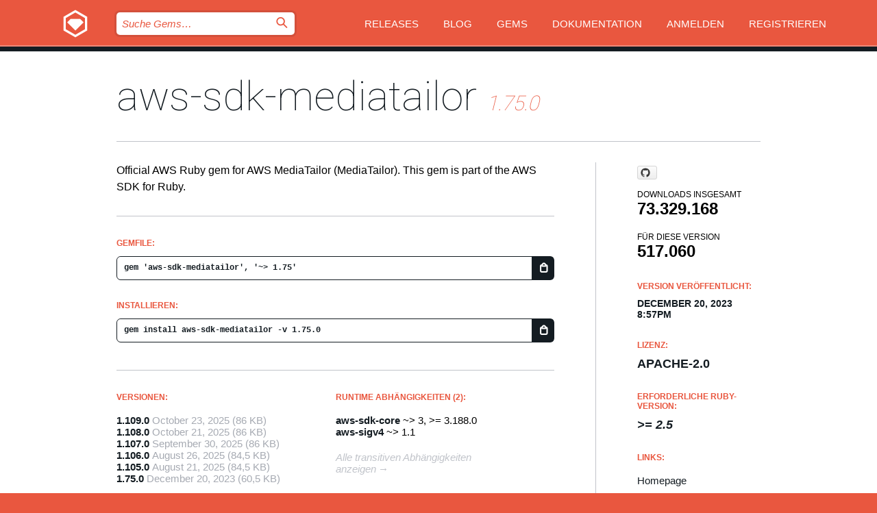

--- FILE ---
content_type: text/html; charset=utf-8
request_url: https://rubygems.org/gems/aws-sdk-mediatailor/versions/1.75.0?locale=de
body_size: 5424
content:
<!DOCTYPE html>
<html lang="de">
  <head>
    <title>aws-sdk-mediatailor | RubyGems.org | Ihre Community des Gem-Hostingservices</title>
    <meta charset="UTF-8">
    <meta content="width=device-width, initial-scale=1, maximum-scale=1, user-scalable=0" name="viewport">
    <meta name="google-site-verification" content="AuesbWQ9MCDMmC1lbDlw25RJzyqWOcDYpuaCjgPxEZY" />
    <link rel="apple-touch-icon" href="/apple-touch-icons/apple-touch-icon.png" />
      <link rel="apple-touch-icon" sizes="57x57" href="/apple-touch-icons/apple-touch-icon-57x57.png" />
      <link rel="apple-touch-icon" sizes="72x72" href="/apple-touch-icons/apple-touch-icon-72x72.png" />
      <link rel="apple-touch-icon" sizes="76x76" href="/apple-touch-icons/apple-touch-icon-76x76.png" />
      <link rel="apple-touch-icon" sizes="114x114" href="/apple-touch-icons/apple-touch-icon-114x114.png" />
      <link rel="apple-touch-icon" sizes="120x120" href="/apple-touch-icons/apple-touch-icon-120x120.png" />
      <link rel="apple-touch-icon" sizes="144x144" href="/apple-touch-icons/apple-touch-icon-144x144.png" />
      <link rel="apple-touch-icon" sizes="152x152" href="/apple-touch-icons/apple-touch-icon-152x152.png" />
      <link rel="apple-touch-icon" sizes="180x180" href="/apple-touch-icons/apple-touch-icon-180x180.png" />
    <link rel="mask-icon" href="/rubygems_logo.svg" color="#e9573f">
    <link rel="fluid-icon" href="/fluid-icon.png"/>
    <link rel="search" type="application/opensearchdescription+xml" title="RubyGems.org" href="/opensearch.xml">
    <link rel="shortcut icon" href="/favicon.ico" type="image/x-icon">
    <link rel="stylesheet" href="/assets/application-fda27980.css" />
    <link href="https://fonts.gstatic.com" rel="preconnect" crossorigin>
    <link href='https://fonts.googleapis.com/css?family=Roboto:100&amp;subset=greek,latin,cyrillic,latin-ext' rel='stylesheet' type='text/css'>
    
<link rel="alternate" type="application/atom+xml" href="https://feeds.feedburner.com/gemcutter-latest" title="RubyGems.org | Neueste Gems">

    <meta name="csrf-param" content="authenticity_token" />
<meta name="csrf-token" content="NfoKl_QTs32dI55jsr1ngexewJkeye-9rMGaLkoOKBknGHzIRtd0y4jjp5FbP2FIoRdpVR04TC3M7xEv3FaLUQ" />
      <link rel="alternate" type="application/atom+xml" title="aws-sdk-mediatailor Version Feed" href="/gems/aws-sdk-mediatailor/versions.atom" />
    <!-- canonical url -->
    <link rel="canonical" href="https://rubygems.org/gems/aws-sdk-mediatailor/versions/1.75.0" />
    <!-- alternative language versions url -->
      <link rel="alternate" hreflang="en" href="https://rubygems.org/gems/aws-sdk-mediatailor/versions/1.75.0?locale=en" />
      <link rel="alternate" hreflang="nl" href="https://rubygems.org/gems/aws-sdk-mediatailor/versions/1.75.0?locale=nl" />
      <link rel="alternate" hreflang="zh-CN" href="https://rubygems.org/gems/aws-sdk-mediatailor/versions/1.75.0?locale=zh-CN" />
      <link rel="alternate" hreflang="zh-TW" href="https://rubygems.org/gems/aws-sdk-mediatailor/versions/1.75.0?locale=zh-TW" />
      <link rel="alternate" hreflang="pt-BR" href="https://rubygems.org/gems/aws-sdk-mediatailor/versions/1.75.0?locale=pt-BR" />
      <link rel="alternate" hreflang="fr" href="https://rubygems.org/gems/aws-sdk-mediatailor/versions/1.75.0?locale=fr" />
      <link rel="alternate" hreflang="es" href="https://rubygems.org/gems/aws-sdk-mediatailor/versions/1.75.0?locale=es" />
      <link rel="alternate" hreflang="de" href="https://rubygems.org/gems/aws-sdk-mediatailor/versions/1.75.0?locale=de" />
      <link rel="alternate" hreflang="ja" href="https://rubygems.org/gems/aws-sdk-mediatailor/versions/1.75.0?locale=ja" />
    <!-- unmatched alternative language fallback -->
    <link rel="alternate" hreflang="x-default" href="https://rubygems.org/gems/aws-sdk-mediatailor/versions/1.75.0" />

    <script type="importmap" data-turbo-track="reload">{
  "imports": {
    "jquery": "/assets/jquery-15a62848.js",
    "@rails/ujs": "/assets/@rails--ujs-2089e246.js",
    "application": "/assets/application-ae34b86d.js",
    "@hotwired/turbo-rails": "/assets/turbo.min-3a2e143f.js",
    "@hotwired/stimulus": "/assets/@hotwired--stimulus-132cbc23.js",
    "@hotwired/stimulus-loading": "/assets/stimulus-loading-1fc53fe7.js",
    "@stimulus-components/clipboard": "/assets/@stimulus-components--clipboard-d9c44ea9.js",
    "@stimulus-components/dialog": "/assets/@stimulus-components--dialog-74866932.js",
    "@stimulus-components/reveal": "/assets/@stimulus-components--reveal-77f6cb39.js",
    "@stimulus-components/checkbox-select-all": "/assets/@stimulus-components--checkbox-select-all-e7db6a97.js",
    "github-buttons": "/assets/github-buttons-3337d207.js",
    "webauthn-json": "/assets/webauthn-json-74adc0e8.js",
    "avo.custom": "/assets/avo.custom-4b185d31.js",
    "stimulus-rails-nested-form": "/assets/stimulus-rails-nested-form-3f712873.js",
    "local-time": "/assets/local-time-a331fc59.js",
    "src/oidc_api_key_role_form": "/assets/src/oidc_api_key_role_form-223a59d4.js",
    "src/pages": "/assets/src/pages-64095f36.js",
    "src/transitive_dependencies": "/assets/src/transitive_dependencies-9280dc42.js",
    "src/webauthn": "/assets/src/webauthn-a8b5ca04.js",
    "controllers/application": "/assets/controllers/application-e33ffaa8.js",
    "controllers/autocomplete_controller": "/assets/controllers/autocomplete_controller-e9f78a76.js",
    "controllers/counter_controller": "/assets/controllers/counter_controller-b739ef1d.js",
    "controllers/dialog_controller": "/assets/controllers/dialog_controller-c788489b.js",
    "controllers/dropdown_controller": "/assets/controllers/dropdown_controller-baaf189b.js",
    "controllers/dump_controller": "/assets/controllers/dump_controller-5d671745.js",
    "controllers/exclusive_checkbox_controller": "/assets/controllers/exclusive_checkbox_controller-c624394a.js",
    "controllers/gem_scope_controller": "/assets/controllers/gem_scope_controller-9c330c45.js",
    "controllers": "/assets/controllers/index-236ab973.js",
    "controllers/nav_controller": "/assets/controllers/nav_controller-8f4ea870.js",
    "controllers/onboarding_name_controller": "/assets/controllers/onboarding_name_controller-a65c65ec.js",
    "controllers/radio_reveal_controller": "/assets/controllers/radio_reveal_controller-41774e15.js",
    "controllers/recovery_controller": "/assets/controllers/recovery_controller-b051251b.js",
    "controllers/reveal_controller": "/assets/controllers/reveal_controller-a90af4d9.js",
    "controllers/reveal_search_controller": "/assets/controllers/reveal_search_controller-8dc44279.js",
    "controllers/scroll_controller": "/assets/controllers/scroll_controller-07f12b0d.js",
    "controllers/search_controller": "/assets/controllers/search_controller-79d09057.js",
    "controllers/stats_controller": "/assets/controllers/stats_controller-5bae7b7f.js"
  }
}</script>
<link rel="modulepreload" href="/assets/jquery-15a62848.js" nonce="14a5a95f80b377d2d13d7a312e45b937">
<link rel="modulepreload" href="/assets/@rails--ujs-2089e246.js" nonce="14a5a95f80b377d2d13d7a312e45b937">
<link rel="modulepreload" href="/assets/application-ae34b86d.js" nonce="14a5a95f80b377d2d13d7a312e45b937">
<link rel="modulepreload" href="/assets/turbo.min-3a2e143f.js" nonce="14a5a95f80b377d2d13d7a312e45b937">
<link rel="modulepreload" href="/assets/@hotwired--stimulus-132cbc23.js" nonce="14a5a95f80b377d2d13d7a312e45b937">
<link rel="modulepreload" href="/assets/stimulus-loading-1fc53fe7.js" nonce="14a5a95f80b377d2d13d7a312e45b937">
<link rel="modulepreload" href="/assets/@stimulus-components--clipboard-d9c44ea9.js" nonce="14a5a95f80b377d2d13d7a312e45b937">
<link rel="modulepreload" href="/assets/@stimulus-components--dialog-74866932.js" nonce="14a5a95f80b377d2d13d7a312e45b937">
<link rel="modulepreload" href="/assets/@stimulus-components--reveal-77f6cb39.js" nonce="14a5a95f80b377d2d13d7a312e45b937">
<link rel="modulepreload" href="/assets/@stimulus-components--checkbox-select-all-e7db6a97.js" nonce="14a5a95f80b377d2d13d7a312e45b937">
<link rel="modulepreload" href="/assets/github-buttons-3337d207.js" nonce="14a5a95f80b377d2d13d7a312e45b937">
<link rel="modulepreload" href="/assets/webauthn-json-74adc0e8.js" nonce="14a5a95f80b377d2d13d7a312e45b937">
<link rel="modulepreload" href="/assets/local-time-a331fc59.js" nonce="14a5a95f80b377d2d13d7a312e45b937">
<link rel="modulepreload" href="/assets/src/oidc_api_key_role_form-223a59d4.js" nonce="14a5a95f80b377d2d13d7a312e45b937">
<link rel="modulepreload" href="/assets/src/pages-64095f36.js" nonce="14a5a95f80b377d2d13d7a312e45b937">
<link rel="modulepreload" href="/assets/src/transitive_dependencies-9280dc42.js" nonce="14a5a95f80b377d2d13d7a312e45b937">
<link rel="modulepreload" href="/assets/src/webauthn-a8b5ca04.js" nonce="14a5a95f80b377d2d13d7a312e45b937">
<link rel="modulepreload" href="/assets/controllers/application-e33ffaa8.js" nonce="14a5a95f80b377d2d13d7a312e45b937">
<link rel="modulepreload" href="/assets/controllers/autocomplete_controller-e9f78a76.js" nonce="14a5a95f80b377d2d13d7a312e45b937">
<link rel="modulepreload" href="/assets/controllers/counter_controller-b739ef1d.js" nonce="14a5a95f80b377d2d13d7a312e45b937">
<link rel="modulepreload" href="/assets/controllers/dialog_controller-c788489b.js" nonce="14a5a95f80b377d2d13d7a312e45b937">
<link rel="modulepreload" href="/assets/controllers/dropdown_controller-baaf189b.js" nonce="14a5a95f80b377d2d13d7a312e45b937">
<link rel="modulepreload" href="/assets/controllers/dump_controller-5d671745.js" nonce="14a5a95f80b377d2d13d7a312e45b937">
<link rel="modulepreload" href="/assets/controllers/exclusive_checkbox_controller-c624394a.js" nonce="14a5a95f80b377d2d13d7a312e45b937">
<link rel="modulepreload" href="/assets/controllers/gem_scope_controller-9c330c45.js" nonce="14a5a95f80b377d2d13d7a312e45b937">
<link rel="modulepreload" href="/assets/controllers/index-236ab973.js" nonce="14a5a95f80b377d2d13d7a312e45b937">
<link rel="modulepreload" href="/assets/controllers/nav_controller-8f4ea870.js" nonce="14a5a95f80b377d2d13d7a312e45b937">
<link rel="modulepreload" href="/assets/controllers/onboarding_name_controller-a65c65ec.js" nonce="14a5a95f80b377d2d13d7a312e45b937">
<link rel="modulepreload" href="/assets/controllers/radio_reveal_controller-41774e15.js" nonce="14a5a95f80b377d2d13d7a312e45b937">
<link rel="modulepreload" href="/assets/controllers/recovery_controller-b051251b.js" nonce="14a5a95f80b377d2d13d7a312e45b937">
<link rel="modulepreload" href="/assets/controllers/reveal_controller-a90af4d9.js" nonce="14a5a95f80b377d2d13d7a312e45b937">
<link rel="modulepreload" href="/assets/controllers/reveal_search_controller-8dc44279.js" nonce="14a5a95f80b377d2d13d7a312e45b937">
<link rel="modulepreload" href="/assets/controllers/scroll_controller-07f12b0d.js" nonce="14a5a95f80b377d2d13d7a312e45b937">
<link rel="modulepreload" href="/assets/controllers/search_controller-79d09057.js" nonce="14a5a95f80b377d2d13d7a312e45b937">
<link rel="modulepreload" href="/assets/controllers/stats_controller-5bae7b7f.js" nonce="14a5a95f80b377d2d13d7a312e45b937">
<script type="module" nonce="14a5a95f80b377d2d13d7a312e45b937">import "application"</script>
  </head>

  <body class="" data-controller="nav" data-nav-expanded-class="mobile-nav-is-expanded">
    <!-- Top banner -->

    <!-- Policies acknowledgment banner -->
    

    <header class="header header--interior" data-nav-target="header collapse">
      <div class="l-wrap--header">
        <a title="RubyGems" class="header__logo-wrap" data-nav-target="logo" href="/">
          <span class="header__logo" data-icon="⬡">⬢</span>
          <span class="t-hidden">RubyGems</span>
</a>        <a class="header__club-sandwich" href="#" data-action="nav#toggle focusin->nav#focus mousedown->nav#mouseDown click@window->nav#hide">
          <span class="t-hidden">Navigation menu</span>
        </a>

        <div class="header__nav-links-wrap">
          <div class="header__search-wrap" role="search">
  <form data-controller="autocomplete" data-autocomplete-selected-class="selected" action="/search" accept-charset="UTF-8" method="get">
    <input type="search" name="query" id="query" placeholder="Suche Gems&hellip;" class="header__search" autocomplete="off" aria-autocomplete="list" data-autocomplete-target="query" data-action="autocomplete#suggest keydown.down-&gt;autocomplete#next keydown.up-&gt;autocomplete#prev keydown.esc-&gt;autocomplete#hide keydown.enter-&gt;autocomplete#clear click@window-&gt;autocomplete#hide focus-&gt;autocomplete#suggest blur-&gt;autocomplete#hide" data-nav-target="search" />

    <ul class="suggest-list" role="listbox" data-autocomplete-target="suggestions"></ul>

    <template id="suggestion" data-autocomplete-target="template">
      <li class="menu-item" role="option" tabindex="-1" data-autocomplete-target="item" data-action="click->autocomplete#choose mouseover->autocomplete#highlight"></li>
    </template>

    <label id="querylabel" for="query">
      <span class="t-hidden">Suche Gems&hellip;</span>
</label>
    <input type="submit" value="⌕" id="search_submit" class="header__search__icon" aria-labelledby="querylabel" data-disable-with="⌕" />

</form></div>


          <nav class="header__nav-links" data-controller="dropdown">

            <a class="header__nav-link " href="https://rubygems.org/releases">Releases</a>
            <a class="header__nav-link" href="https://blog.rubygems.org">Blog</a>

              <a class="header__nav-link" href="/gems">Gems</a>

            <a class="header__nav-link" href="https://guides.rubygems.org">Dokumentation</a>

              <a class="header__nav-link " href="/sign_in">Anmelden</a>
                <a class="header__nav-link " href="/sign_up">Registrieren</a>
          </nav>
        </div>
      </div>
    </header>



    <main class="main--interior" data-nav-target="collapse">
        <div class="l-wrap--b">
            <h1 class="t-display page__heading">
              <a class="t-link--black" href="/gems/aws-sdk-mediatailor">aws-sdk-mediatailor</a>

                <i class="page__subheading">1.75.0</i>
            </h1>
          
          


<div class="l-overflow">
  <div class="l-colspan--l colspan--l--has-border">
      <div class="gem__intro">
        <div id="markup" class="gem__desc">
          <p>Official AWS Ruby gem for AWS MediaTailor (MediaTailor). This gem is part of the AWS SDK for Ruby.</p>
        </div>
      </div>

      <div class="gem__install">
        <h2 class="gem__ruby-version__heading t-list__heading">
          Gemfile:
          <div class="gem__code-wrap" data-controller="clipboard" data-clipboard-success-content-value="✔"><input type="text" name="gemfile_text" id="gemfile_text" value="gem &#39;aws-sdk-mediatailor&#39;, &#39;~&gt; 1.75&#39;" class="gem__code" readonly="readonly" data-clipboard-target="source" /><span class="gem__code__icon" title="In die Zwischenablage kopieren" data-action="click-&gt;clipboard#copy" data-clipboard-target="button">=</span></div>
        </h2>
        <h2 class="gem__ruby-version__heading t-list__heading">
          installieren:
          <div class="gem__code-wrap" data-controller="clipboard" data-clipboard-success-content-value="✔"><input type="text" name="install_text" id="install_text" value="gem install aws-sdk-mediatailor -v 1.75.0" class="gem__code" readonly="readonly" data-clipboard-target="source" /><span class="gem__code__icon" title="In die Zwischenablage kopieren" data-action="click-&gt;clipboard#copy" data-clipboard-target="button">=</span></div>
        </h2>
      </div>

      <div class="l-half--l">
        <div class="versions">
          <h3 class="t-list__heading">Versionen:</h3>
          <ol class="gem__versions t-list__items">
            <li class="gem__version-wrap">
  <a class="t-list__item" href="/gems/aws-sdk-mediatailor/versions/1.109.0">1.109.0</a>
  <small class="gem__version__date">October 23, 2025</small>

  <span class="gem__version__date">(86 KB)</span>
</li>
<li class="gem__version-wrap">
  <a class="t-list__item" href="/gems/aws-sdk-mediatailor/versions/1.108.0">1.108.0</a>
  <small class="gem__version__date">October 21, 2025</small>

  <span class="gem__version__date">(86 KB)</span>
</li>
<li class="gem__version-wrap">
  <a class="t-list__item" href="/gems/aws-sdk-mediatailor/versions/1.107.0">1.107.0</a>
  <small class="gem__version__date">September 30, 2025</small>

  <span class="gem__version__date">(86 KB)</span>
</li>
<li class="gem__version-wrap">
  <a class="t-list__item" href="/gems/aws-sdk-mediatailor/versions/1.106.0">1.106.0</a>
  <small class="gem__version__date">August 26, 2025</small>

  <span class="gem__version__date">(84,5 KB)</span>
</li>
<li class="gem__version-wrap">
  <a class="t-list__item" href="/gems/aws-sdk-mediatailor/versions/1.105.0">1.105.0</a>
  <small class="gem__version__date">August 21, 2025</small>

  <span class="gem__version__date">(84,5 KB)</span>
</li>
<li class="gem__version-wrap">
  <a class="t-list__item" href="/gems/aws-sdk-mediatailor/versions/1.75.0">1.75.0</a>
  <small class="gem__version__date">December 20, 2023</small>

  <span class="gem__version__date">(60,5 KB)</span>
</li>

          </ol>
            <a class="gem__see-all-versions t-link--gray t-link--has-arrow" href="https://rubygems.org/gems/aws-sdk-mediatailor/versions">Zeige alle Versionen (112 total)</a>
        </div>
      </div>

    <div class = "l-half--l">
        <div class="dependencies gem__dependencies" id="runtime_dependencies">
    <h3 class="t-list__heading">Runtime Abhängigkeiten (2):</h3>
    <div class="t-list__items">
          <div class="gem__requirement-wrap">
            <a class="t-list__item" href="/gems/aws-sdk-core"><strong>aws-sdk-core</strong></a>
            ~&gt; 3, &gt;= 3.188.0
          </div>
          <div class="gem__requirement-wrap">
            <a class="t-list__item" href="/gems/aws-sigv4"><strong>aws-sigv4</strong></a>
            ~&gt; 1.1
          </div>
    </div>
  </div>

      
        <div class="dependencies_list">
          <a class="gem__see-all-versions t-link--gray t-link--has-arrow push--s" href="/gems/aws-sdk-mediatailor/versions/1.75.0/dependencies">Alle transitiven Abhängigkeiten anzeigen</a>
        </div>
    </div>


    <div class="gem__members">

    <h3 class="t-list__heading">Besitzer:</h3>
    <div class="gem__users">
      <a alt="awscloud" title="awscloud" href="/profiles/awscloud"><img id="gravatar-51280" width="48" height="48" src="/users/51280/avatar.jpeg?size=48&amp;theme=light" /></a>
    </div>


    <h3 class="t-list__heading">Pushed by:</h3>
    <div class="gem__users">
      <a alt="awscloud" title="awscloud" href="/profiles/awscloud"><img id="gravatar-51280" width="48" height="48" src="/users/51280/avatar.jpeg?size=48&amp;theme=light" /></a>
    </div>


    <h3 class="t-list__heading">Autoren:</h3>
    <ul class="t-list__items">
      <li class="t-list__item">
        <p>Amazon Web Services</p>
      </li>
    </ul>

    <h3 class="t-list__heading">SHA 256-Prüfsumme:</h3>
    <div class="gem__code-wrap" data-controller="clipboard" data-clipboard-success-content-value="✔"><input type="text" name="gem_sha_256_checksum" id="gem_sha_256_checksum" value="b5be65e399b7cd13b908984073a3ed0b53b9be7efe9d222f7043cf4e0fb00fe1" class="gem__code" readonly="readonly" data-clipboard-target="source" /><span class="gem__code__icon" title="In die Zwischenablage kopieren" data-action="click-&gt;clipboard#copy" data-clipboard-target="button">=</span></div>


</div>

    <div class="gem__navigation">
    <a class="gem__previous__version" href="/gems/aws-sdk-mediatailor/versions/1.74.0">← Previous version</a>

    <a class="gem__next__version" href="/gems/aws-sdk-mediatailor/versions/1.76.0">Next version →</a>
</div>

  </div>

  <div class="gem__aside l-col--r--pad">
    <span class="github-btn" data-user="aws" data-repo="aws-sdk-ruby" data-type="star" data-count="true" data-size="large">
  <a class="gh-btn" href="#" rel="noopener noreferrer" target="_blank">
    <span class="gh-ico" aria-hidden="true"></span>
    <span class="gh-text"></span>
  </a>
  <a class="gh-count" href="#" rel="noopener noreferrer" target="_blank" aria-hidden="true"></a>
</span>
  <div class="gem__downloads-wrap" data-href="/api/v1/downloads/aws-sdk-mediatailor-1.75.0.json">
    <h2 class="gem__downloads__heading t-text--s">
      Downloads insgesamt
      <span class="gem__downloads">73.329.168</span>
    </h2>
    <h2 class="gem__downloads__heading t-text--s">
      Für diese Version
      <span class="gem__downloads">517.060</span>
    </h2>
  </div>

  <h2 class="gem__ruby-version__heading t-list__heading">
    Version veröffentlicht:
    <span class="gem__rubygem-version-age">
      <p><time datetime="2023-12-20T20:57:53Z" data-local="time-ago">December 20, 2023  8:57pm</time></p>
    </span>
  </h2>

  <h2 class="gem__ruby-version__heading t-list__heading">
    Lizenz:
    <span class="gem__ruby-version">
      <p>Apache-2.0</p>
    </span>
  </h2>
  <h2 class="gem__ruby-version__heading t-list__heading">
    Erforderliche Ruby-Version:
    <i class="gem__ruby-version">
        &gt;= 2.5
    </i>
  </h2>
  <h3 class="t-list__heading">Links:</h3>
  <div class="t-list__items">
      <a rel="nofollow" class="gem__link t-list__item" id="home" href="https://github.com/aws/aws-sdk-ruby">Homepage</a>
      <a rel="nofollow" class="gem__link t-list__item" id="changelog" href="https://github.com/aws/aws-sdk-ruby/tree/version-3/gems/aws-sdk-mediatailor/CHANGELOG.md">Changelog</a>
      <a rel="nofollow" class="gem__link t-list__item" id="code" href="https://github.com/aws/aws-sdk-ruby/tree/version-3/gems/aws-sdk-mediatailor">Quellcode</a>
      <a rel="nofollow" class="gem__link t-list__item" id="download" href="/downloads/aws-sdk-mediatailor-1.75.0.gem">Download</a>
    <a class="gem__link t-list__item" href="https://my.diffend.io/gems/aws-sdk-mediatailor/prev/1.75.0">Review changes</a>
    <a class="gem__link t-list__item" id="badge" href="https://badge.fury.io/rb/aws-sdk-mediatailor/install">Abzeichen</a>
    <a class="toggler gem__link t-list__item" id="subscribe" href="/sign_in">Abonniere</a>
    <a class="gem__link t-list__item" id="rss" href="/gems/aws-sdk-mediatailor/versions.atom">RSS</a>
    <a class="gem__link t-list__item" href="mailto:support@rubygems.org?subject=Reporting Abuse on aws-sdk-mediatailor">Missbrauch melden</a>
    <a rel="nofollow" class="gem__link t-list__item" id="reverse_dependencies" href="/gems/aws-sdk-mediatailor/reverse_dependencies">Reverse dependencies</a>
    
    
    
    
    
  </div>
</div>

</div>

        </div>
    </main>

    <footer class="footer" data-nav-target="collapse">
      <div class="l-wrap--footer">
        <div class="l-overflow">
          <div class="nav--v l-col--r--pad">
            <a class="nav--v__link--footer" href="https://status.rubygems.org">Status</a>
            <a class="nav--v__link--footer" href="https://uptime.rubygems.org">Betriebszeit</a>
            <a class="nav--v__link--footer" href="https://github.com/rubygems/rubygems.org">Code</a>
            <a class="nav--v__link--footer" href="/pages/data">Daten</a>
            <a class="nav--v__link--footer" href="/stats">Statistiken</a>
            <a class="nav--v__link--footer" href="https://guides.rubygems.org/contributing/">Beitragen</a>
              <a class="nav--v__link--footer" href="/pages/about">Über uns</a>
            <a class="nav--v__link--footer" href="mailto:support@rubygems.org">Hilfe</a>
            <a class="nav--v__link--footer" href="https://guides.rubygems.org/rubygems-org-api">API</a>
            <a class="nav--v__link--footer" href="/policies">Policies</a>
            <a class="nav--v__link--footer" href="/pages/supporters">Support Us</a>
              <a class="nav--v__link--footer" href="/pages/security">Security</a>
          </div>
          <div class="l-colspan--l colspan--l--has-border">
            <div class="footer__about">
              <p>
                RubyGems.org ist der Gem-Hosting-Dienst der Ruby-Community. <a href="https://guides.rubygems.org/publishing/">Veröffentlichen Sie Ihre Gems</a> sofort und <a href="https://guides.rubygems.org/command-reference/#gem-install">installieren Sie sie dann</a>. Verwenden Sie <a href="https://guides.rubygems.org/rubygems-org-api/">die API</a>, um mehr über <a href="/gems">verfügbare Gems</a> herauszufinden. <a href="https://guides.rubygems.org/contributing/">Werden Sie ein Mitwirkender</a> und verbessern Sie die Website selbst.
              </p>
              <p>
                RubyGems.org wird durch eine Partnerschaft mit der breiteren Ruby-Gemeinschaft ermöglicht. <a href="https://www.fastly.com/">Fastly</a>, der Anbieter von Bandbreite und CDN-Support, <a href="https://www.rubycentral.org/">Ruby Central</a>, das die Infrastrukturkosten trägt, und die Finanzierung der Entwicklung und Verwaltung der Server übernimmt. <a href="/pages/supporters">Erfahren Sie mehr über unsere Sponsoren und wie sie zusammenarbeiten.</a>
              </p>
            </div>
          </div>
        </div>
      </div>
      <div class="footer__sponsors">
        <a class="footer__sponsor footer__sponsor__ruby_central" href="https://rubycentral.org/open-source/" target="_blank" rel="noopener">
          Operated by
          <span class="t-hidden">Ruby Central</span>
        </a>
        <a class="footer__sponsor footer__sponsor__dockyard" href="https://dockyard.com/ruby-on-rails-consulting" target="_blank" rel="noopener">
          Design von
          <span class="t-hidden">DockYard</span>
        </a>
        <a class="footer__sponsor footer__sponsor__aws" href="https://aws.amazon.com/" target="_blank" rel="noopener">
          Gehostet von
          <span class="t-hidden">AWS</span>
        </a>
        <a class="footer__sponsor footer__sponsor__dnsimple" href="https://dnsimple.link/resolving-rubygems" target="_blank" rel="noopener">
          Aufgelöst mit
          <span class="t-hidden">DNSimple</span>
        </a>
        <a class="footer__sponsor footer__sponsor__datadog" href="https://www.datadoghq.com/" target="_blank" rel="noopener">
          Überwacht von
          <span class="t-hidden">Datadog</span>
        </a>
        <a class="footer__sponsor footer__sponsor__fastly" href="https://www.fastly.com/customers/ruby-central" target="_blank" rel="noopener">
          Gems angeboten von
          <span class="t-hidden">Fastly</span>
        </a>
        <a class="footer__sponsor footer__sponsor__honeybadger" href="https://www.honeybadger.io/" target="_blank" rel="noopener">
          Überwacht von
          <span class="t-hidden">Honeybadger</span>
        </a>
        <a class="footer__sponsor footer__sponsor__mend" href="https://mend.io/" target="_blank" rel="noopener">
          Secured by
          <span class="t-hidden">Mend.io</span>
        </a>
      </div>
      <div class="footer__language_selector">
          <div class="footer__language">
            <a class="nav--v__link--footer" href="/gems/aws-sdk-mediatailor/versions/1.75.0?locale=en">English</a>
          </div>
          <div class="footer__language">
            <a class="nav--v__link--footer" href="/gems/aws-sdk-mediatailor/versions/1.75.0?locale=nl">Nederlands</a>
          </div>
          <div class="footer__language">
            <a class="nav--v__link--footer" href="/gems/aws-sdk-mediatailor/versions/1.75.0?locale=zh-CN">简体中文</a>
          </div>
          <div class="footer__language">
            <a class="nav--v__link--footer" href="/gems/aws-sdk-mediatailor/versions/1.75.0?locale=zh-TW">正體中文</a>
          </div>
          <div class="footer__language">
            <a class="nav--v__link--footer" href="/gems/aws-sdk-mediatailor/versions/1.75.0?locale=pt-BR">Português do Brasil</a>
          </div>
          <div class="footer__language">
            <a class="nav--v__link--footer" href="/gems/aws-sdk-mediatailor/versions/1.75.0?locale=fr">Français</a>
          </div>
          <div class="footer__language">
            <a class="nav--v__link--footer" href="/gems/aws-sdk-mediatailor/versions/1.75.0?locale=es">Español</a>
          </div>
          <div class="footer__language">
            <a class="nav--v__link--footer" href="/gems/aws-sdk-mediatailor/versions/1.75.0?locale=de">Deutsch</a>
          </div>
          <div class="footer__language">
            <a class="nav--v__link--footer" href="/gems/aws-sdk-mediatailor/versions/1.75.0?locale=ja">日本語</a>
          </div>
      </div>
    </footer>
    
    <script type="text/javascript" defer src="https://www.fastly-insights.com/insights.js?k=3e63c3cd-fc37-4b19-80b9-65ce64af060a"></script>
  </body>
</html>
